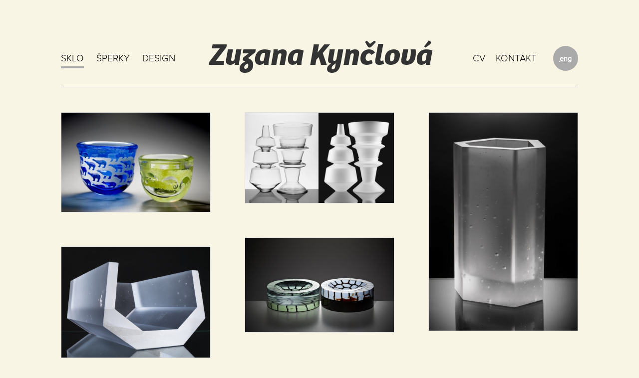

--- FILE ---
content_type: text/html; charset=UTF-8
request_url: https://www.zuzanakynclova.cz/
body_size: 4055
content:
<!DOCTYPE html PUBLIC "-//W3C//DTD HTML+RDFa 1.1//EN">
<html lang="cs" dir="ltr" version="HTML+RDFa 1.1"
  xmlns:og="http://ogp.me/ns#"
  xmlns:article="http://ogp.me/ns/article#"
  xmlns:book="http://ogp.me/ns/book#"
  xmlns:profile="http://ogp.me/ns/profile#"
  xmlns:video="http://ogp.me/ns/video#"
  xmlns:product="http://ogp.me/ns/product#"
  xmlns:content="http://purl.org/rss/1.0/modules/content/"
  xmlns:dc="http://purl.org/dc/terms/"
  xmlns:foaf="http://xmlns.com/foaf/0.1/"
  xmlns:rdfs="http://www.w3.org/2000/01/rdf-schema#"
  xmlns:sioc="http://rdfs.org/sioc/ns#"
  xmlns:sioct="http://rdfs.org/sioc/types#"
  xmlns:skos="http://www.w3.org/2004/02/skos/core#"
  xmlns:xsd="http://www.w3.org/2001/XMLSchema#">

<!-- Mirrored from zuzanakynclova.cz/ by HTTrack Website Copier/3.x [XR&CO'2014], Sat, 06 Sep 2025 04:50:55 GMT -->
<!-- Added by HTTrack --><meta http-equiv="content-type" content="text/html;charset=utf-8" /><!-- /Added by HTTrack -->
<head profile="http://www.w3.org/1999/xhtml/vocab">

  <meta charset="utf-8" />
<link rel="shortcut icon" href="sites/all/themes/zuzka/images/favicon3.png" type="image/png" />
<meta name="description" content="Šperky, předměty a design z taveného, broušeného skla od designérky Zuzany Kynčlové." />
<meta name="generator" content="Drupal 7 (http://drupal.org)" />
<link rel="canonical" href="index.html" />
<link rel="shortlink" href="index.html" />
<meta property="og:site_name" content="Zuzana Kynčlová" />
<meta property="og:type" content="website" />
<meta property="og:url" content="index.html" />
<meta property="og:title" content="Zuzana Kynčlová" />
  <title>Zuzana Kynčlová |</title>
  <link type="text/css" rel="stylesheet" href="sites/default/files/css/css_xE-rWrJf-fncB6ztZfd2huxqgxu4WO-qwma6Xer30m4.css" media="all" />
<link type="text/css" rel="stylesheet" href="sites/default/files/css/css_hYCLW089C9S9sP3ZYkuG6R-Q5ZHbEhblZBFjwZ_bE_I.css" media="all" />
<link type="text/css" rel="stylesheet" href="sites/default/files/css/css_MnXiytJtb186Ydycnpwpw34cuUsHaKc80ey5LiQXhSY.css" media="all" />
<style type="text/css" media="all">
<!--/*--><![CDATA[/*><!--*/
.view-produkty.view-display-id-page .masonry-item{float:left;margin:34px;width:300px;}
.view-produkty.view-display-id-page .view-content{margin:0 auto;}

/*]]>*/-->
</style>
<link type="text/css" rel="stylesheet" href="sites/default/files/css/css_IswUwLUYvGuQJJL-2ndCc1SvZTngveUr9yGEyy5aaxY.css" media="all" />
<link type="text/css" rel="stylesheet" href="sites/default/files/css/css_RzKr45btmnrLv84QWyH6uwEknvEyEPDstoB77Kbm3Jg.css" media="screen" />
<link type="text/css" rel="stylesheet" href="sites/default/files/css/css_6s5_ItBxNInVeWCEoI5Qh-D8GDETabS9E53Mwfe29Yg.css" media="all" />
  <script type="text/javascript" src="sites/default/files/js/js_0RyHJ63yYLuaWsodCPCgSD8dcTIA0dqcDf8-7c2XdBw.js"></script>
<script type="text/javascript" src="sites/default/files/js/js_BLxotNs2yt7YGlf9QRI9L9AMfdnkQfnN-_ADBTW3SiE.js"></script>
<script type="text/javascript" src="sites/default/files/js/js_e0ZLOZGT27VY3uCeuUm4g5xpTOc-kL9eUs0l6gdpjNY.js"></script>
<script type="text/javascript">
<!--//--><![CDATA[//><!--
(function(i,s,o,g,r,a,m){i["GoogleAnalyticsObject"]=r;i[r]=i[r]||function(){(i[r].q=i[r].q||[]).push(arguments)},i[r].l=1*new Date();a=s.createElement(o),m=s.getElementsByTagName(o)[0];a.async=1;a.src=g;m.parentNode.insertBefore(a,m)})(window,document,"script","http://www.google-analytics.com/analytics.js","ga");ga("create", "UA-42536941-1", {"cookieDomain":"auto"});ga("send", "pageview");
//--><!]]>
</script>
<script type="text/javascript" src="https://use.typekit.com/izo4vsf.js"></script>
<script type="text/javascript">
<!--//--><![CDATA[//><!--
try{Typekit.load();}catch(e){}
//--><!]]>
</script>
<script type="text/javascript" src="sites/default/files/js/js_mPV-R3gcOkTwKh_LxMkAJwWXIGFnHrtgqxRjNfL31UQ.js"></script>
<script type="text/javascript">
<!--//--><![CDATA[//><!--
jQuery.extend(Drupal.settings, {"basePath":"\/","pathPrefix":"","ajaxPageState":{"theme":"zuzka","theme_token":"HQqOQnnKqZR8w328Hp-ZkP6G5jKiBNQ-Der-6fK5wT4","jquery_version":"1.7","js":{"0":1,"sites\/all\/modules\/jquery_update\/replace\/jquery\/1.7\/jquery.min.js":1,"misc\/jquery-extend-3.4.0.js":1,"misc\/jquery.once.js":1,"misc\/drupal.js":1,"sites\/all\/modules\/jquery_update\/replace\/ui\/external\/jquery.cookie.js":1,"sites\/all\/modules\/jquery_update\/replace\/misc\/jquery.form.min.js":1,"misc\/ajax.js":1,"sites\/all\/modules\/jquery_update\/js\/jquery_update.js":1,"sites\/all\/modules\/views_load_more\/views_load_more.js":1,"sites\/all\/libraries\/masonry\/jquery.masonry.min.js":1,"sites\/all\/modules\/views\/js\/base.js":1,"misc\/progress.js":1,"sites\/all\/modules\/views\/js\/ajax_view.js":1,"sites\/all\/modules\/google_analytics\/googleanalytics.js":1,"1":1,"https:\/\/use.typekit.com\/izo4vsf.js":1,"2":1,"sites\/all\/themes\/zuzka\/js\/jquery.formalize.js":1,"sites\/all\/themes\/zuzka\/js\/meanmenu\/jquery.meanmenu.2.0.min.js":1,"sites\/all\/themes\/zuzka\/js\/jquery.waitforimages\/jquery.waitforimages.min.js":1,"sites\/all\/themes\/zuzka\/js\/main.js":1},"css":{"modules\/system\/system.base.css":1,"modules\/system\/system.menus.css":1,"modules\/system\/system.messages.css":1,"modules\/system\/system.theme.css":1,"modules\/field\/theme\/field.css":1,"modules\/node\/node.css":1,"modules\/search\/search.css":1,"modules\/user\/user.css":1,"sites\/all\/modules\/views\/css\/views.css":1,"sites\/all\/modules\/ctools\/css\/ctools.css":1,"0":1,"1":1,"modules\/locale\/locale.css":1,"sites\/all\/themes\/zuzka\/css\/layout.css":1,"sites\/all\/themes\/zuzka\/css\/reset.css":1,"sites\/all\/themes\/zuzka\/css\/meanmenu.less":1,"sites\/all\/themes\/zuzka\/css\/global.less":1,"sites\/all\/themes\/zuzka\/css\/formalize.less":1}},"views":{"ajax_path":"\/views\/ajax","ajaxViews":{"views_dom_id:b9c3536d45e19f9e4b1187935c099322":{"view_name":"produkty","view_display_id":"page","view_args":"","view_path":"sklo","view_base_path":"sklo","view_dom_id":"b9c3536d45e19f9e4b1187935c099322","pager_element":0}}},"urlIsAjaxTrusted":{"\/views\/ajax":true},"googleanalytics":{"trackOutbound":1,"trackMailto":1,"trackDownload":1,"trackDownloadExtensions":"7z|aac|arc|arj|asf|asx|avi|bin|csv|doc(x|m)?|dot(x|m)?|exe|flv|gif|gz|gzip|hqx|jar|jpe?g|js|mp(2|3|4|e?g)|mov(ie)?|msi|msp|pdf|phps|png|ppt(x|m)?|pot(x|m)?|pps(x|m)?|ppam|sld(x|m)?|thmx|qtm?|ra(m|r)?|sea|sit|tar|tgz|torrent|txt|wav|wma|wmv|wpd|xls(x|m|b)?|xlt(x|m)|xlam|xml|z|zip"}});
//--><!]]>
</script>
  
<!--[if lt IE 9]>
<script src="//html5shiv.googlecode.com/svn/trunk/html5.js"></script>
<![endif]-->
  <meta name="viewport" content="width=device-width, initial-scale=1, maximum-scale=1, user-scalable=0" />
</head>
<body class="html front not-logged-in no-sidebars page-sklo i18n-cs" >

    <div id="overlay"></div>
<div id="page-wrapper"><div id="page">

  <header id="header" role="banner"><div class="section clearfix">
		<nav id="navigation" role="navigation" class="clearfix">
		     
			    <div class="region region-produkty">
    <div id="block-menu-menu-produkty" class="block block-menu">

      
  <div class="content">
    <ul class="menu"><li class="first leaf active-trail"><a class='active-trail active' href='/sklo' title>Sklo</a></li>
<li class="leaf"><a href='/sperky' title>Šperky</a></li>
<li class="leaf"><a href='/design' title>Design</a></li>
<li class="leaf"><a href='/kontakt'>Kontakt</a></li>
<li class="last leaf"><a href='/cv' title>CV</a></li>
</ul>  </div> <!-- /.content -->

</div> <!-- /.block -->
  </div>
			  <div id="site-name"><a href='/'>Zuzana Kynčlová</a></div>
			    <div class="region region-dalsi-menu">
    <div id="block-locale-language-content" class="block block-locale">

      
  <div class="content">
    <ul class="language-switcher-locale-url"><li class="cs first active"><a class='language-link active' href='/' xml:lang='cs'><abbr title="Czech">cze</abbr></a></li>
<li class="en last"><a class='language-link' href='/en' xml:lang='en'><abbr title="English">eng</abbr></a></li>
</ul>  </div> <!-- /.content -->

</div> <!-- /.block -->
  </div>
		
		</nav>
	
		
  </div></header> <!-- /.section, /#header -->

	
  <div id="main-wrapper"><div id="main" class="clearfix">

    <div id="content" class="column" role="main"><div class="section">
                                      <h1 class="title" id="page-title">Sklo</h1>
                          <div class="tabs"></div>
                          <div class="region region-content">
    <div id="block-system-main" class="block block-system">

      
  <div class="content">
    <div class="view view-produkty view-id-produkty view-display-id-page view-dom-id-b9c3536d45e19f9e4b1187935c099322">
        
  
  
      <div class="view-content">
      
  <div class="masonry-item produkt-thumb produkt-40">
      
  <span class="views-field views-field-field-fotografie">        <span class="field-content"><img typeof="foaf:Image" src="sites/default/files/styles/nahledovka/public/fotografie/zuzana_kynclova_animalscreenf1a1.jpg?itok=6RGBDblx" alt="Zuzana Kynčlová - Glass design" /></span>  </span>  </div>
  <div class="masonry-item produkt-thumb produkt-13">
      
  <span class="views-field views-field-field-fotografie">        <span class="field-content"><img typeof="foaf:Image" src="sites/default/files/styles/nahledovka/public/fotografie/zuzana-kynclova-sk378c28.jpg?itok=c6KDN9m1" alt="Zuzana Kynčlová - Glass design" /></span>  </span>  </div>
  <div class="masonry-item produkt-thumb produkt-11">
      
  <span class="views-field views-field-field-fotografie">        <span class="field-content"><img typeof="foaf:Image" src="sites/default/files/styles/nahledovka/public/fotografie/zuzana_kynclova_fojl11c85.jpg?itok=bBhM1ZV2" alt="Zuzana Kynčlová - Glass design" /></span>  </span>  </div>
  <div class="masonry-item produkt-thumb produkt-70">
      
  <span class="views-field views-field-field-fotografie">        <span class="field-content"><img typeof="foaf:Image" src="sites/default/files/styles/nahledovka/public/fotografie/zuzana_kynclova_moare7499.jpg?itok=k-_SQyEJ" alt="Zuzana Kynčlová - Glass design" /></span>  </span>  </div>
  <div class="masonry-item produkt-thumb produkt-10">
      
  <span class="views-field views-field-field-fotografie">        <span class="field-content"><img typeof="foaf:Image" src="sites/default/files/styles/nahledovka/public/fotografie/zuzana_kynclova_gela_alta84ff.jpg?itok=PRx6s-ek" alt="Zuzana Kynčlová - Glass design" /></span>  </span>  </div>
  <div class="masonry-item produkt-thumb produkt-9">
      
  <span class="views-field views-field-field-fotografie">        <span class="field-content"><img typeof="foaf:Image" src="sites/default/files/styles/nahledovka/public/fotografie/zuzana-kynclova-sk15f603.jpg?itok=abbNXJKZ" alt="Zuzana Kynčlová - Origami Brown" /></span>  </span>  </div>
  <div class="masonry-item produkt-thumb produkt-2">
      
  <span class="views-field views-field-field-fotografie">        <span class="field-content"><img typeof="foaf:Image" src="sites/default/files/styles/nahledovka/public/fotografie/zuzana-kynclova-sk288bd.jpg?itok=JrKFyFKP" alt="Zuzana Kynčlová - Tent Brown" /></span>  </span>  </div>
  <div class="masonry-item produkt-thumb produkt-1">
      
  <span class="views-field views-field-field-fotografie">        <span class="field-content"><img typeof="foaf:Image" src="sites/default/files/styles/nahledovka/public/fotografie/zuzana-kynclova-sk17db9.jpg?itok=Z0WZ1Tjf" alt="Zuzana Kynčlová - Tent Blue" /></span>  </span>  </div>
  <div class="masonry-item produkt-thumb produkt-33">
      
  <span class="views-field views-field-field-fotografie">        <span class="field-content"><img typeof="foaf:Image" src="sites/default/files/styles/nahledovka/public/fotografie/zuzana-kynclova-sk92f6b.jpg?itok=TmyWp6Zu" alt="Zuzana Kynčlová - Sweet 1" /></span>  </span>  </div>
  <div class="masonry-item produkt-thumb produkt-4">
      
  <span class="views-field views-field-field-fotografie">        <span class="field-content"><img typeof="foaf:Image" src="sites/default/files/styles/nahledovka/public/fotografie/zuzana-kynclova-sk613e7.jpg?itok=A0hk8fxb" alt="Zuzana Kynčlová - Dynamo Violet" /></span>  </span>  </div>
  <div class="masonry-item produkt-thumb produkt-39">
      
  <span class="views-field views-field-field-fotografie">        <span class="field-content"><img typeof="foaf:Image" src="sites/default/files/styles/nahledovka/public/fotografie/zuzana-kynclova-sk19f590.jpg?itok=KlpOm44G" alt="Zuzana Kynčlová - Glass design" /></span>  </span>  </div>
  <div class="masonry-item produkt-thumb produkt-5">
      
  <span class="views-field views-field-field-fotografie">        <span class="field-content"><img typeof="foaf:Image" src="sites/default/files/styles/nahledovka/public/fotografie/airlow354e.jpg?itok=wmxnLBl2" alt="Zuzana Kynčlová - Glass design" /></span>  </span>  </div>
  <div class="masonry-item produkt-thumb produkt-34">
      
  <span class="views-field views-field-field-fotografie">        <span class="field-content"><img typeof="foaf:Image" src="sites/default/files/styles/nahledovka/public/fotografie/zuzana-kynclova-sk535cd.jpg?itok=Y43gY5ER" alt="Zuzana Kynčlová - Dynamo Blue" /></span>  </span>  </div>
  <div class="masonry-item produkt-thumb produkt-37">
      
  <span class="views-field views-field-field-fotografie">        <span class="field-content"><img typeof="foaf:Image" src="sites/default/files/styles/nahledovka/public/fotografie/zuzana-kynclova-sk16ec7b.jpg?itok=-C5wltAe" alt="Zuzana Kynčlová - Origami Blue" /></span>  </span>  </div>
  <div class="masonry-item produkt-thumb produkt-6">
      
  <span class="views-field views-field-field-fotografie">        <span class="field-content"><img typeof="foaf:Image" src="sites/default/files/styles/nahledovka/public/fotografie/zuzana_kynclova_-_blow18290.jpg?itok=E49S4C1G" alt="Zuzana Kynčlová - Glass design" /></span>  </span>  </div>
  <div class="masonry-item produkt-thumb produkt-38">
      
  <span class="views-field views-field-field-fotografie">        <span class="field-content"><img typeof="foaf:Image" src="sites/default/files/styles/nahledovka/public/fotografie/zuzana-kynclova-sk18a_0349d.jpg?itok=9Ldt3e0n" alt="Zuzana Kynčlová - Glass design" /></span>  </span>  </div>
  <div class="masonry-item produkt-thumb produkt-66">
      
  <span class="views-field views-field-field-fotografie">        <span class="field-content"><img typeof="foaf:Image" src="sites/default/files/styles/nahledovka/public/fotografie/zuzana_kynclova_frutti2a7ff.jpg?itok=0iZ0Ii8R" alt="Zuzana Kynčlová - Glass design" /></span>  </span>  </div>
  <div class="masonry-item produkt-thumb produkt-35">
      
  <span class="views-field views-field-field-fotografie">        <span class="field-content"><img typeof="foaf:Image" src="sites/default/files/styles/nahledovka/public/fotografie/zuzana-kynclova-sk103ee6.jpg?itok=uvFYN0yz" alt="Zuzana Kynčlová - Sweet 2" /></span>  </span>  </div>
  <div class="masonry-item produkt-thumb produkt-36">
      
  <span class="views-field views-field-field-fotografie">        <span class="field-content"><img typeof="foaf:Image" src="sites/default/files/styles/nahledovka/public/fotografie/zuzana-kynclova-sk126c43.jpg?itok=UXTXLrDe" alt="Zuzana Kynčlová - Sweet 3" /></span>  </span>  </div>
  <div class="masonry-item produkt-thumb produkt-3">
      
  <span class="views-field views-field-field-fotografie">        <span class="field-content"><img typeof="foaf:Image" src="sites/default/files/styles/nahledovka/public/fotografie/zuzana_kynclova_-_ravine_2c75f.jpg?itok=LXylyNxi" alt="Zuzana Kynčlová - Glass design" /></span>  </span>  </div>
  <div class="masonry-item produkt-thumb produkt-65">
      
  <span class="views-field views-field-field-fotografie">        <span class="field-content"><img typeof="foaf:Image" src="sites/default/files/styles/nahledovka/public/fotografie/zuzana-kynclova-quanik2ea3f.jpg?itok=WEonas8d" alt="Zuzana Kynčlová - Glass design" /></span>  </span>  </div>
  <div class="masonry-item produkt-thumb produkt-71">
      
  <span class="views-field views-field-field-fotografie">        <span class="field-content"><img typeof="foaf:Image" src="sites/default/files/styles/nahledovka/public/fotografie/zuzana_kynclova_snowflakes_53ef.jpg?itok=R081ZRi_" alt="Zuzana Kynčlová - Glass design" /></span>  </span>  </div>
  <div class="masonry-item produkt-thumb produkt-69">
      
  <span class="views-field views-field-field-fotografie">        <span class="field-content"><img typeof="foaf:Image" src="sites/default/files/styles/nahledovka/public/fotografie/zuzana_kynclova_extrudo5734.jpg?itok=veMoJ27J" alt="Zuzana Kynčlová - Glass design" /></span>  </span>  </div>
  <div class="masonry-item produkt-thumb produkt-7">
      
  <span class="views-field views-field-field-fotografie">        <span class="field-content"><img typeof="foaf:Image" src="sites/default/files/styles/nahledovka/public/fotografie/zuzana_kynclova_-_sweets5ab299.jpg?itok=LOIYuQwH" alt="Zuzana Kynčlová - Glass design" /></span>  </span>  </div>
  <div class="masonry-item produkt-thumb produkt-68">
      
  <span class="views-field views-field-field-fotografie">        <span class="field-content"><img typeof="foaf:Image" src="sites/default/files/styles/nahledovka/public/fotografie/zuzana_kynclova_gelata1613.jpg?itok=2P8zTnt8" alt="Zuzana Kynčlová - Glass design" /></span>  </span>  </div>
  <div class="masonry-item produkt-thumb produkt-8">
      
  <span class="views-field views-field-field-fotografie">        <span class="field-content"><img typeof="foaf:Image" src="sites/default/files/styles/nahledovka/public/fotografie/zuzana-kynclova-sk14f27e.jpg?itok=5dTRNJ9L" alt="Zuzana Kynčlová - Origami Pink" /></span>  </span>  </div>
  <div class="masonry-item produkt-thumb produkt-12">
      
  <span class="views-field views-field-field-fotografie">        <span class="field-content"><img typeof="foaf:Image" src="sites/default/files/styles/nahledovka/public/fotografie/zuzana_kynclova_smilla2242.jpg?itok=kSyPf3T2" alt="Zuzana Kynčlová - Glass design" /></span>  </span>  </div>
  <div class="masonry-item produkt-thumb produkt-67">
      
  <span class="views-field views-field-field-fotografie">        <span class="field-content"><img typeof="foaf:Image" src="sites/default/files/styles/nahledovka/public/fotografie/zuzana_kynclova_nickc87f.jpg?itok=FICpsTjj" alt="Zuzana Kynčlová - Glass design" /></span>  </span>  </div>
  <div class="masonry-item produkt-thumb produkt-93">
      
  <span class="views-field views-field-field-fotografie">        <span class="field-content"><img typeof="foaf:Image" src="sites/default/files/styles/nahledovka/public/fotografie/punkutum07e1.jpg?itok=0o0W_qAZ" alt="Zuzana Kynčlová - Glass design" /></span>  </span>  </div>
  <div class="masonry-item produkt-thumb produkt-92">
      
  <span class="views-field views-field-field-fotografie">        <span class="field-content"><img typeof="foaf:Image" src="sites/default/files/styles/nahledovka/public/fotografie/paruo_a_arida7fcf.jpg?itok=ZgfySo9l" alt="Zuzana Kynčlová - Glass design" /></span>  </span>  </div>

    </div>
  
  
  
  
  
  
</div>  </div> <!-- /.content -->

</div> <!-- /.block -->
  </div>
          </div></div> <!-- /.section, /#content -->
	
	
		<div id="produkt-detail"><div id="produkt-detail-content"></div></div>
    
    
    
  </div></div> <!-- /#main, /#main-wrapper -->
  <footer id="footer" role="contentinfo"><div class="section">
      </div></footer> <!-- /.section, /#footer -->

</div></div> <!-- /#page, /#page-wrapper -->
  <script type="text/javascript">
<!--//--><![CDATA[//><!--
(function ($) {
      var $container = $(".view-produkty.view-display-id-page .view-content");
      $container.imagesLoaded(function () {
        $container.masonry({
          itemSelector: ".masonry-item",
          columnWidth: 368,
          isAnimated: 1,
          animationOptions: {
            duration: 300
          },
          isResizable: 1,
          isFitWidth: 1,
          gutterWidth: 0,
          isRTL: 0
        });
        
        $(".view-content").css("visibility","visible").animate({"opacity": 1}, 200);
      }).bind("views_infinite_scroll_updated", function () {
        $container.masonry("reload");
      });
    })(jQuery);
//--><!]]>
</script>

</body>

<!-- Mirrored from zuzanakynclova.cz/ by HTTrack Website Copier/3.x [XR&CO'2014], Sat, 06 Sep 2025 04:51:42 GMT -->
</html>


--- FILE ---
content_type: text/css; charset=UTF-8
request_url: https://www.zuzanakynclova.cz/sites/default/files/css/css_RzKr45btmnrLv84QWyH6uwEknvEyEPDstoB77Kbm3Jg.css
body_size: 3206
content:
html,body,div{margin:0;padding:0;border:0;outline:0;font-size:100%;vertical-align:middle;font:inherit;}h1,h2,h3,h4,h5,h6{margin:0;padding:0;border:0;outline:0;font-size:100%;vertical-align:baseline;font:inherit;font-weight:bold;}a,p,ul,ol,li,img,span,strong,em{margin:0;padding:0;border:0;outline:0;font-size:100%;vertical-align:baseline;font:inherit;}table,tbody,tfoot,thead,tr,th,td{margin:0;padding:0;border:0;outline:0;font-size:100%;vertical-align:baseline;font:inherit;}applet,object,iframe,blockquote,pre,abbr,acronym,address,big,cite,code,del,dfn,font,ins,kbd,q,s,samp,small,strike,sub,sup,tt,var,b,u,i,center,dl,dt,dd,caption,fieldset,form,label,legend{margin:0;padding:0;border:0;outline:0;font-size:100%;vertical-align:baseline;font:inherit;}article,aside,figure,footer,header,hgroup,section{margin:0;padding:0;border:0;outline:0;font-size:100%;vertical-align:baseline;font:inherit;}canvas,details,embed,figcaption,menu,nav,output,ruby,summary,time,mark,audio,video{margin:0;padding:0;border:0;outline:0;font-size:100%;vertical-align:baseline;font:inherit;}article,aside,details,figcaption,figure,footer,header,hgroup,menu,nav,section{display:block;}body{line-height:1;}strong{font-weight:bold;}em{font-style:italic;}ol,ul{list-style:none;}blockquote,q{quotes:none;}blockquote:before,blockquote:after,q:before,q:after{content:'';content:none;}:focus{outline:0;}ins{text-decoration:none;}del{text-decoration:line-through;}table{border-collapse:collapse;border-spacing:0;}
.container{width:978px;margin:0 auto;}.container:after{content:".";display:block;height:0;clear:both;visibility:hidden;}.clearfix:after{content:".";display:block;height:0;clear:both;visibility:hidden;}.left{float:left;}.right{float:right;}.h1{font-size:17pt;}.h2{font-size:15pt;}.h3{font-size:12pt;}.h4{font-size:10.5pt;}.h5{font-size:13px;}.h6{font-size:12px;}.bold{font-weight:bold;}.normal{font-weight:normal;}.lowercase{text-transform:lowercase;}.uppercase{text-transform:uppercase;}.clear{clear:both;}.border-box{-moz-box-sizing:border-box;-webkit-box-sizing:border-box;box-sizing:border-box;}a.meanmenu-reveal{display:none;}.mean-container .mean-bar{float:left;width:100%;position:relative;margin-top:50px;margin-bottom:-34px;padding:0;min-height:20px;z-index:200;}.mean-container a.meanmenu-reveal{-moz-box-sizing:border-box;-webkit-box-sizing:border-box;box-sizing:border-box;width:45px;height:45px;padding:13px 13px 11px 13px;margin:0 auto;position:relative;top:0;right:0;cursor:pointer;color:#fff;text-decoration:none;font-size:16px;text-indent:-9999em;line-height:22px;font-size:1px;display:block;font-family:Arial,Helvetica,sans-serif;font-weight:700;background:#aaa;-webkit-border-radius:25px;-moz-border-radius:25px;border-radius:25px;}.mean-container a.meanmenu-reveal.meanclose{background:#aaa url(../../../all/themes/zuzka/images/kriz-bily2.png) 50% 50% no-repeat;background-size:20px;}.mean-container a.meanmenu-reveal span{display:block;background:#fff;height:3px;margin-top:3px;}.mean-container .mean-nav{float:left;width:100%;background:#999;margin-top:30px;margin-bottom:15px;padding-bottom:0;}.mean-container .mean-nav ul{padding:0;margin:0;width:100%;list-style-type:none;}.mean-container .mean-nav ul li{position:relative;margin:0 auto;padding:0;display:block;}.mean-container .mean-nav ul li a{display:block;float:left;width:90%;padding:1em 5%;margin:0;text-align:center;color:#fff;border-bottom:1px solid #383838;border-bottom:1px solid rgba(255,255,255,0.5);text-decoration:none;text-transform:uppercase;}.mean-container .mean-nav ul li li a{width:80%;padding:1em 10%;border-bottom:1px solid #f1f1f1;border-bottom:1px solid rgba(255,255,255,0.25);opacity:0.75;filter:alpha(opacity=75);text-shadow:none !important;visibility:visible;}.mean-container .mean-nav ul li.mean-last a{border-bottom:none;margin-bottom:0;}.mean-container .mean-nav ul li li li a{width:70%;padding:1em 15%;}.mean-container .mean-nav ul li li li li a{width:60%;padding:1em 20%;}.mean-container .mean-nav ul li li li li li a{width:50%;padding:1em 25%;}.mean-container .mean-nav ul li a.active-trail{background:#252525;background:rgba(255,255,255,0.1);}.mean-container .mean-nav ul li a.mean-expand{width:26px;height:26px;border:none !important;padding:12px !important;text-align:center;position:absolute;right:0;top:0;z-index:2;font-weight:700;}.mean-container .mean-nav ul li a.mean-expand:hover{background:none;}.mean-container .mean-push{float:left;width:100%;padding:0;margin:0;clear:both;}.mean-nav .wrapper{width:100%;padding:0;margin:0;}
.container{width:978px;margin:0 auto;}.container:after{content:".";display:block;height:0;clear:both;visibility:hidden;}.clearfix:after{content:".";display:block;height:0;clear:both;visibility:hidden;}.left{float:left;}.right{float:right;}.h1{font-size:17pt;}.h2{font-size:15pt;}.h3{font-size:12pt;}.h4{font-size:10.5pt;}.h5{font-size:13px;}.h6{font-size:12px;}.bold{font-weight:bold;}.normal{font-weight:normal;}.lowercase{text-transform:lowercase;}.uppercase{text-transform:uppercase;}.clear{clear:both;}.border-box{-moz-box-sizing:border-box;-webkit-box-sizing:border-box;box-sizing:border-box;}html{font-size:62.5%;}body{font-size:1.6em;line-height:1.8em;font-family:'proxima-nova';font-weight:300;background:#f8f5e4;}#main a,#main a:active,#main a:visited{color:black;text-decoration:none;}#main a:hover{border-bottom:1px solid #aaa;}p{margin-bottom:20px;}::selection{background:#efefef;color:black;}h1{font-family:'bree';font-style:italic;font-weight:700;font-size:2em;text-transform:lowercase;line-height:1em;}h2{font-family:'proxima-nova';font-weight:normal;font-size:1em;text-transform:uppercase;}img{max-width:100%;height:auto;border:1px solid #dedede;-moz-box-sizing:border-box;-webkit-box-sizing:border-box;box-sizing:border-box;display:block;}.grippie{display:none;}#skip-links a,#skip-links a:link,#skip-links a:visited,#skip-links a:hover{height:1px;left:0;overflow:hidden;position:absolute;top:-500px;width:1px;}#skip-links a:active,#skip-links a:focus{position:static;height:auto;width:auto;}p#skip-link{position:absolute;left:-9999px;-webkit-transition:all ease-in-out .5s;-moz-transition:all ease-in-out .5s;transition:all ease-in-out .5s;}hr,.ahem,#skip-link{display:none;}#content hr{display:block;}#overlay{width:100%;height:100%;position:fixed;top:0;background-color:#ddd;z-index:100;opacity:.5;display:none;cursor:pointer;}.view-content{visibility:hidden;opacity:0;}.views-field-field-fotografie{display:block;}.views-field-field-fotografie .field-content{display:block;}.view-produkty .masonry-item img{width:100%;cursor:pointer;}.view-produkty .masonry-item img:hover{opacity:1;}.view-produkty .masonry-item .contact-caption{cursor:pointer;}#produkt-detail{position:fixed;-moz-box-sizing:border-box;-webkit-box-sizing:border-box;box-sizing:border-box;right:-101%;padding:68px 68px 0 68px;overflow-y:auto;overflow-x:hidden;z-index:300;width:60%;top:0;height:100%;min-width:730px;background-color:white;color:#777;}#produkt-detail img.close-button{position:absolute;display:block;padding:17px;right:17px;top:17px;width:81px;border:0;z-index:400;cursor:pointer;}#produkt-detail #produkt-detail-loading{text-align:center;display:none;color:#aaa;}#produkt-detail article h2{margin-bottom:10px;font-size:1.2em;font-weight:300;}#produkt-detail article p{margin-bottom:20px;}#produkt-detail article img{margin-bottom:34px;}nav{padding-bottom:1.5em;}nav #site-name{font-size:3.8em;line-height:20px;font-family:'bree';font-style:italic;font-weight:700;}nav #site-name a,nav #site-name a:link,nav #site-name a:visited{color:#333;text-decoration:none;}nav #site-name a:hover{color:black;}nav li{display:inline-block;}nav li a,nav li a:link,nav li a:visited,nav li a:hover{text-transform:uppercase;font-size:1.2em;text-decoration:none;color:black;padding-bottom:4px;}nav a.active{border-bottom:4px solid #aaa;}footer nav{display:none;}h1{text-align:center;display:none;}body.page-node div#main-wrapper,body.page-user div#main-wrapper,body.drupal-page-error div#main-wrapper{width:1036px;margin:0 auto;}body.page-node h2,body.page-user h2,body.drupal-page-error h2{font-size:1.2em;padding-left:50px;position:relative;}body.page-node h2:before,body.page-user h2:before,body.drupal-page-error h2:before{content:" ";display:block;top:10px;height:4px;width:34px;background:#aaa;position:absolute;left:0;}body.page-node h3,body.page-user h3,body.drupal-page-error h3{margin-top:17px;font-size:14px;margin-bottom:5px;}body.page-node article,body.page-user article,body.drupal-page-error article{position:relative;}body.page-node #main ul li,body.page-user #main ul li,body.drupal-page-error #main ul li{font-size:0.9em;line-height:1.6em;margin-bottom:10px;}body.page-node #main ul li strong,body.page-user #main ul li strong,body.drupal-page-error #main ul li strong{font-weight:normal;}.produkt-32 img,.produkt-64 img{border:none;}.contact-caption,.circle-contact{position:absolute;color:white;width:180px;height:120px;text-align:center;left:50%;margin-left:-90px;top:50%;margin-top:-60px;font-size:1.2em;font-weight:normal;}.contact-caption b,.circle-contact b{font-weight:normal;border-bottom:1px solid #ccc;}#produkt-detail #node-32 .circle-teaser{display:none;}#produkt-detail #node-32 .field-name-field-fotografie .field-item{margin-top:50px;}#produkt-detail #node-32 .field-name-field-fotografie .field-item img{border:none;}#produkt-detail #node-32 .field-name-field-fotografie .field-item:first-of-type{display:none;}.clmn1,.clmn2,.clmn3,.ahoj,.udaje,.profily{width:300px;margin:0 68px 68px 0;}.clmn1 h2,.clmn2 h2,.clmn3 h2,.ahoj h2,.udaje h2,.profily h2{margin-top:51px;margin-bottom:34px;}.clmn1 img,.clmn2 img,.clmn3 img,.ahoj img,.udaje img,.profily img{border:0;}.clmn1{float:left;margin-left:368px;}.clmn1 .portret{position:absolute;top:60px;left:0;}.clmn1 .portret .narozena{font-family:'bree';font-style:italic;font-weight:700;font-size:1.3em;}.clmn1 .portret .narozena b{font-size:1.8em;line-height:0em;display:inline-block;}.clmn2{margin-left:-734px;float:left;margin-top:400px;}.clmn3{margin-right:0;float:right;}.ahoj,.udaje{float:left;position:relative;}.ahoj{width:280px;height:280px;max-width:100%;margin-top:40px;-moz-box-sizing:border-box;-webkit-box-sizing:border-box;box-sizing:border-box;background:#777;-webkit-border-radius:140px;-moz-border-radius:140px;border-radius:140px;}.udaje{margin-right:0;}.udaje h2{margin-bottom:5px;}.udaje p{padding-left:50px;}.profily{float:right;}.profily p{padding-left:50px;}header{-webkit-transition:all ease-in-out .5s;-moz-transition:all ease-in-out .5s;transition:all ease-in-out .5s;width:1036px;margin:100px auto 1em auto;text-align:center;position:relative;border-bottom:1px solid #aaa;}header nav{width:1036px;margin:0 auto;}header .region-produkty{float:left;width:94%;margin-top:0px;-webkit-transition:all ease-in-out .5s;-moz-transition:all ease-in-out .5s;transition:all ease-in-out .5s;}header .region-produkty ul.menu li{-webkit-transition:all ease-in-out .5s;-moz-transition:all ease-in-out .5s;transition:all ease-in-out .5s;margin:0 1.3em 0 0;padding-right:0;}header .region-produkty ul.menu li:nth-of-type(4),header .region-produkty ul.menu li:nth-of-type(5){float:right;}header .region-dalsi-menu{float:right;-webkit-transition:all ease-in-out .5s;-moz-transition:all ease-in-out .5s;transition:all ease-in-out .5s;}header .region-dalsi-menu ul.menu li{-webkit-transition:all ease-in-out .5s;-moz-transition:all ease-in-out .5s;transition:all ease-in-out .5s;margin:0px 1.3em 0 0;padding-right:0;}header .region-dalsi-menu #block-locale-language-content{float:right;}header .region-dalsi-menu #block-locale-language-content ul.language-switcher-locale-url li{margin:0px 0 0 10px;-webkit-transition:all ease-in-out .5s;-moz-transition:all ease-in-out .5s;transition:all ease-in-out .5s;}header .region-dalsi-menu #block-locale-language-content ul.language-switcher-locale-url li.active{display:none;}header .region-dalsi-menu #block-locale-language-content ul.language-switcher-locale-url li a{-webkit-transition:all ease-in-out .5s;-moz-transition:all ease-in-out .5s;transition:all ease-in-out .5s;display:block;position:relative;top:-8px;width:50px;height:50px;background:#aaa;-webkit-border-radius:25px;-moz-border-radius:25px;border-radius:25px;padding:12px 1px 0 0;-moz-box-sizing:border-box;-webkit-box-sizing:border-box;box-sizing:border-box;color:white;font-weight:bold;text-transform:lowercase;font-size:.9em;}header .region-dalsi-menu #block-locale-language-content ul.language-switcher-locale-url li a:hover{background:#444;}header .region-dalsi-menu #block-menu-menu-dalsi-menu{float:right;}header #site-name{position:absolute;width:480px;left:50%;margin-left:-240px;text-align:center;}footer{width:1036px;margin:2em auto 4em auto;border-top:1px solid #aaa;-webkit-transition:all ease-in-out .5s;-moz-transition:all ease-in-out .5s;transition:all ease-in-out .5s;}footer #block-block-1{float:right;font-size:.7em;}footer #block-block-1 strong{font-weight:normal;}footer #block-block-2{float:left;margin-top:10px;}body.i18n-en header .region-produkty ul.menu li{margin-right:0.7em;}@media only screen and (min-width:736px) and (max-width:1103px){body.page-node div#main-wrapper,body.page-user div#main-wrapper{width:668px;margin:0 auto;}footer{width:668px;}header{-webkit-transition:all ease-in-out .5s;-moz-transition:all ease-in-out .5s;transition:all ease-in-out .5s;width:668px;margin:80px auto 1em auto;}header nav{padding-bottom:1.5em;width:100%;}header .region-produkty{width:90%;margin-top:60px;}header .region-produkty ul.menu li{-webkit-transition:all ease-in-out .5s;-moz-transition:all ease-in-out .5s;transition:all ease-in-out .5s;margin:0px 1.3em 0 0;}header .region-dalsi-menu{margin-top:60px;}header .region-dalsi-menu #block-locale-language-content ul.language-switcher-locale-url li{margin:0px 0 0 10px;-webkit-transition:all ease-in-out .5s;-moz-transition:all ease-in-out .5s;transition:all ease-in-out .5s;}header .region-dalsi-menu #block-locale-language-content ul.language-switcher-locale-url li a{top:-2px;width:40px;height:40px;-webkit-border-radius:20px;-moz-border-radius:20px;border-radius:20px;padding:6px 1px 0 0;}header #site-name{font-size:3.2em;}#produkt-detail{width:80%;}.udaje{margin-bottom:0;}.profily{margin:0;float:left;}}@media only screen and (max-width:735px){body.page-node div#main-wrapper,body.page-user div#main-wrapper{width:65%;max-width:402px;margin:0 auto;}footer,nav.mean-nav ul li{width:65%;max-width:402px;}header{width:65%;max-width:402px;margin:20px auto 0.2em auto;}header nav{padding-bottom:1em;width:100%;}header nav #block-menu-menu-produkty{display:none;}header .region-dalsi-menu{display:none;float:right;width:40px;margin-top:70px;}header .region-dalsi-menu #block-locale-language-content ul.language-switcher-locale-url li{margin:0px 0 0 0px;-webkit-transition:all ease-in-out .5s;-moz-transition:all ease-in-out .5s;transition:all ease-in-out .5s;}header .region-dalsi-menu #block-locale-language-content ul.language-switcher-locale-url li a{top:-2px;width:40px;height:40px;-webkit-border-radius:20px;-moz-border-radius:20px;border-radius:20px;padding:6px 1px 0 0;}header #site-name{position:absolute;width:100%;left:0;margin-left:0;text-align:center;font-size:2.4em;line-height:0.9em;}footer nav{display:block;padding-bottom:0;}footer nav ul.menu{margin-top:20px;}footer nav ul.menu li{display:block;float:none;text-align:center;margin:14px 0;}footer #block-block-1{float:none;text-align:center;border-top:1px solid #aaa;padding-top:15px;}footer #block-block-2{float:none;clear:both;margin:0px auto;width:120px;}.view-content.masonry{width:65% !important;height:auto !important;max-width:402px;margin-top:-20px !important;}.view-content.masonry .masonry-item{float:left;margin:0px !important;width:auto !important;}.view-content.masonry .masonry-item img{width:200% !important;}.view-content.masonry .masonry-brick{position:relative !important;left:auto !important;margin-top:15% !important;top:auto !important;}#produkt-detail{width:95%;padding:34px;min-width:inherit;}.clmn1,.clmn2,.clmn3{width:auto;float:none;margin:0;}.clmn1 .portret,.clmn2 .portret,.clmn3 .portret{position:relative;margin:40px auto;top:0;width:100%;text-align:center;}.clmn1 .portret img,.clmn2 .portret img,.clmn3 .portret img{margin:0 auto;}.ahoj,.udaje,.profily{float:none;width:250px;margin:0 auto;}.ahoj{width:200px;height:200px;margin:25px auto 0;}}@media only screen and (max-width:475px){body.page-node div#main-wrapper,body.page-user div#main-wrapper{width:85%;margin:0 auto;}footer,nav.mean-nav ul li{width:85%;}header{-webkit-transition:all ease-in-out .5s;-moz-transition:all ease-in-out .5s;transition:all ease-in-out .5s;width:85%;margin:20px auto 0.2em auto;}header nav{padding-bottom:.5em;}header #site-name{font-size:2em;}.view-content.masonry{width:85% !important;}}@media only screen and (max-width:374px){.mean-container .mean-bar{margin-top:80px;}header .region-produkty{width:100%;}header .region-dalsi-menu{margin:0 auto;float:none;}header .region-dalsi-menu #block-locale-language-content ul.language-switcher-locale-url{width:100%;}header .region-dalsi-menu #block-locale-language-content ul.language-switcher-locale-url li{margin:10px auto;}header #site-name{position:absolute;width:100%;left:0;margin-left:0;text-align:center;font-size:2.2em;line-height:1em;}header #site-name a{width:150px;display:block;margin:0 auto;}.produkt-32 .contact-caption{font-size:1em;}}@media only screen and (min-width:1471px) and (max-width:1838px){header{width:1403px;}}@media only screen and (min-width:1839px) and (max-width:2205px){header{width:1771px;}}@media only screen and (min-width:2206px) and (max-width:2572px){header{width:2138px;}}@media only screen and (min-width:2573px) and (max-width:2939px){header{width:2505px;}}@media only screen and (min-width:2940px) and (max-width:3306px){header{width:2872px;}}@media only screen and (min-width:3307px) and (max-width:3673px){header{width:3239px;}}@media only screen and (min-width:3674px){header{width:3606px;}}body.node-type-uvodni-slider header{border-bottom:0;}


--- FILE ---
content_type: text/css; charset=UTF-8
request_url: https://www.zuzanakynclova.cz/sites/default/files/css/css_6s5_ItBxNInVeWCEoI5Qh-D8GDETabS9E53Mwfe29Yg.css
body_size: 728
content:
.container{width:978px;margin:0 auto;}.container:after{content:".";display:block;height:0;clear:both;visibility:hidden;}.clearfix:after{content:".";display:block;height:0;clear:both;visibility:hidden;}.left{float:left;}.right{float:right;}.h1{font-size:17pt;}.h2{font-size:15pt;}.h3{font-size:12pt;}.h4{font-size:10.5pt;}.h5{font-size:13px;}.h6{font-size:12px;}.bold{font-weight:bold;}.normal{font-weight:normal;}.lowercase{text-transform:lowercase;}.uppercase{text-transform:uppercase;}.clear{clear:both;}.border-box{-moz-box-sizing:border-box;-webkit-box-sizing:border-box;box-sizing:border-box;}.input-full-wrap{display:block;padding-right:8px;}::-moz-focus-inner{border:0;padding:0;}input[type="search"]::-webkit-search-decoration{display:none;}input,button,select,textarea{margin:0;vertical-align:middle;}button,input[type="reset"],input[type="submit"],input[type="button"]{-webkit-appearance:none;-moz-background-clip:padding;-webkit-background-clip:padding;background-clip:padding-box;cursor:pointer;color:black;line-height:22px;font-weight:bold;outline:0;overflow:visible;border:0;width:auto;border:1px solid gray;background-color:#86ca94;-moz-border-radius:0px;-webkit-border-radius:5px;border-radius:0px;padding:2px 10px;*padding-top:2px;*padding-bottom:0px;}button{*padding-top:1px;*padding-bottom:1px;}textarea,select,input[type="date"],input[type="datetime"],input[type="datetime-local"],input[type="email"],input[type="month"],input[type="number"],input[type="password"],input[type="search"],input[type="tel"],input[type="text"],input[type="time"],input[type="url"],input[type="week"]{-webkit-appearance:none;-webkit-box-sizing:border-box;-moz-box-sizing:border-box;box-sizing:border-box;-moz-background-clip:padding;-webkit-background-clip:padding;background-clip:padding-box;background-color:#86ca94;border:1px solid gray;color:black;outline:0;padding:8px 20px 8px 10px;font-size:14px;*padding-top:2px;*padding-bottom:1px;*height:auto;}label{margin-bottom:5px;}input.placeholder-text,textarea.placeholder-text,input:-moz-placeholder,textarea:-moz-placeholder{color:#888;}::-webkit-input-placeholder{color:#888;}button:focus,button:active,input:focus,input:active,select:focus,select:active,textarea:focus,textarea:active{z-index:1;}input[type="file"]:focus,input[type="file"]:active,input[type="radio"]:focus,input[type="radio"]:active,input[type="checkbox"]:focus,input[type="checkbox"]:active{-moz-box-shadow:none;-webkit-box-shadow:none;box-shadow:none;}select[disabled],textarea[disabled],input[type="date"][disabled],input[type="datetime"][disabled],input[type="datetime-local"][disabled],input[type="email"][disabled],input[type="month"][disabled],input[type="number"][disabled],input[type="password"][disabled],input[type="search"][disabled],input[type="tel"][disabled],input[type="text"][disabled],input[type="time"][disabled],input[type="url"][disabled],input[type="week"][disabled]{background-color:#eee;}button[disabled],input[disabled],select[disabled],select[disabled] option,select[disabled] optgroup,textarea[disabled]{-moz-box-shadow:none;-webkit-box-shadow:none;box-shadow:none;-webkit-user-select:none;-moz-user-select:none;user-select:none;color:#888;cursor:default;}.is-webkit select{background-repeat:no-repeat;background-position:right center;padding-right:20px;}textarea,select[size],select[multiple]{height:auto;}.is-webkit select[size],.is-webkit select[multiple]{background-image:none;padding:0;}textarea{min-height:40px;overflow:auto;resize:vertical;width:100%;}optgroup{color:#000;font-style:normal;font-weight:normal;}.ie6-button,* html button{background-color:#000;border:0px;cursor:pointer;color:#fff;font:bold 12px/1.2;padding:2px 10px 0px;overflow:visible;width:auto;}* html button{padding-top:1px;padding-bottom:1px;}.ie6-input,* html textarea,* html select{background:#fff;border:0px;color:#000;padding:2px 3px 1px;font-size:13px;vertical-align:top;}* html select{margin-top:1px;}.placeholder-text,.ie6-input-disabled,.ie6-button-disabled{color:#888;}.ie6-input-disabled{background:#eee;}


--- FILE ---
content_type: application/javascript; charset=UTF-8
request_url: https://www.zuzanakynclova.cz/sites/default/files/js/js_mPV-R3gcOkTwKh_LxMkAJwWXIGFnHrtgqxRjNfL31UQ.js
body_size: 4020
content:
//
// Note: This file depends on the jQuery library.
//

// Module pattern:
// http://yuiblog.com/blog/2007/06/12/module-pattern/
var FORMALIZE = (function ($, window, document, undefined) {
  // Private constants.
  var PLACEHOLDER_SUPPORTED = 'placeholder' in document.createElement('input');
  var AUTOFOCUS_SUPPORTED = 'autofocus' in document.createElement('input');
  var WEBKIT = 'webkitAppearance' in document.createElement('select').style;
  var IE6 = !!($.browser.msie && parseInt($.browser.version, 10) === 6);
  var IE7 = !!($.browser.msie && parseInt($.browser.version, 10) === 7);

  // Expose innards of FORMALIZE.
  return {
    // FORMALIZE.go
    go: function () {
      for (var i in FORMALIZE.init) {
        FORMALIZE.init[i]();
      }
    },
    // FORMALIZE.init
    init: {
      // FORMALIZE.init.detect_webkit
      detect_webkit: function () {
        if (!WEBKIT) {
          return;
        }

        // Tweaks for Safari + Chrome.
        $('html').addClass('is-webkit');
      },
      // FORMALIZE.init.full_input_size
      full_input_size: function () {
        if (!IE7 || !$('textarea').length) {
          return;
        }

        // This fixes width: 100% on <textarea> and class="input_full".
        // It ensures that form elements don't go wider than container.
        $('textarea').wrap('<span class="input-full-wrap"></span>');
      },
      // FORMALIZE.init.ie6_skin_inputs
      ie6_skin_inputs: function () {
        // Test for Internet Explorer 6.
        if (!IE6 || !$('input, select, textarea').length) {
          // Exit if the browser is not IE6,
          // or if no form elements exist.
          return;
        }

        // For <input type="submit" />, etc.
        var button_regex = /button|submit|reset/;

        // For <input type="text" />, etc.
        var type_regex =
          /date|datetime|datetime-local|email|month|number|password|range|search|tel|text|time|url|week/;

        $('input').each(function () {
          var el = $(this);

          // Is it a button?
          if (this.getAttribute('type').match(button_regex)) {
            el.addClass('ie6-button');

            /* Is it disabled? */
            if (this.disabled) {
              el.addClass('ie6-button-disabled');
            }
          }
          // Or is it a textual input?
          else if (this.getAttribute('type').match(type_regex)) {
            el.addClass('ie6-input');

            /* Is it disabled? */
            if (this.disabled) {
              el.addClass('ie6-input-disabled');
            }
          }
        });

        $('textarea, select').each(function () {
          /* Is it disabled? */
          if (this.disabled) {
            $(this).addClass('ie6-input-disabled');
          }
        });
      },
      // FORMALIZE.init.autofocus
      autofocus: function () {
        if (AUTOFOCUS_SUPPORTED || !$(':input[autofocus]').length) {
          return;
        }

        $(':input[autofocus]:visible:first').focus();
      },
      // FORMALIZE.init.placeholder
      placeholder: function () {
        if (PLACEHOLDER_SUPPORTED || !$(':input[placeholder]').length) {
          // Exit if placeholder is supported natively,
          // or if page does not have any placeholder.
          return;
        }

        FORMALIZE.misc.add_placeholder();

        $(':input[placeholder]').each(function () {
          var el = $(this);
          var text = el.attr('placeholder');

          el.focus(function () {
            if (el.val() === text) {
              el.val('').removeClass('placeholder-text');
            }
          }).blur(function () {
            FORMALIZE.misc.add_placeholder();
          });

          // Prevent <form> from accidentally
          // submitting the placeholder text.
          el.closest('form')
            .submit(function () {
              if (el.val() === text) {
                el.val('').removeClass('placeholder-text');
              }
            })
            .bind('reset', function () {
              setTimeout(FORMALIZE.misc.add_placeholder, 50);
            });
        });
      },
    },
    // FORMALIZE.misc
    misc: {
      // FORMALIZE.misc.add_placeholder
      add_placeholder: function () {
        if (PLACEHOLDER_SUPPORTED || !$(':input[placeholder]').length) {
          // Exit if placeholder is supported natively,
          // or if page does not have any placeholder.
          return;
        }

        $(':input[placeholder]').each(function () {
          var el = $(this);
          var text = el.attr('placeholder');

          if (!el.val() || el.val() === text) {
            el.val(text).addClass('placeholder-text');
          }
        });
      },
    },
  };
  // Alias jQuery, window, document.
})(jQuery, this, this.document);

// Automatically calls all functions in FORMALIZE.init
jQuery(document).ready(function () {
  FORMALIZE.go();
});
(function (e) {
  e.fn.meanmenu = function (t) {
    var n = {
      meanMenuTarget: jQuery(this),
      meanMenuClose: 'X',
      meanMenuCloseSize: '18px',
      meanMenuOpen: '<span /><span /><span />',
      meanRevealPosition: 'right',
      meanRevealPositionDistance: '0',
      meanRevealColour: '',
      meanRevealHoverColour: '',
      meanScreenWidth: '480',
      meanNavPush: '',
      meanShowChildren: true,
      meanExpandableChildren: true,
      meanExpand: '+',
      meanContract: '-',
      meanRemoveAttrs: false,
    };
    var t = e.extend(n, t);
    currentWidth = window.innerWidth || document.documentElement.clientWidth;
    return this.each(function () {
      function g() {
        if (o == 'center') {
          var e = window.innerWidth || document.documentElement.clientWidth;
          var t = e / 2 - 22 + 'px';
          meanRevealPos = 'left:' + t + ';right:auto;';
          if (!m) {
            jQuery('.meanmenu-reveal').css('left', t);
          } else {
            jQuery('.meanmenu-reveal').animate({ left: t });
          }
        }
      }
      function y() {
        if (jQuery($navreveal).is('.meanmenu-reveal.meanclose')) {
          $navreveal.html(r);
        } else {
          $navreveal.html(s);
        }
      }
      function b() {
        jQuery('.mean-bar,.mean-push').remove();
        jQuery('body').removeClass('mean-container');
        jQuery(e).show();
        menuOn = false;
        meanMenuExist = false;
      }
      function w() {
        if (currentWidth <= l) {
          meanMenuExist = true;
          jQuery('body').addClass('mean-container');
          jQuery('.mean-container').prepend(
            '<div class="mean-bar"><a href="#nav" class="meanmenu-reveal" style="' +
              meanStyles +
              '">Show Navigation</a><nav class="mean-nav"></nav></div>',
          );
          var t = jQuery(e).html();
          jQuery('.mean-nav').html(t);
          if (v) {
            jQuery('nav.mean-nav *').each(function () {
              jQuery(this).removeAttr('class');
              jQuery(this).removeAttr('id');
            });
          }
          jQuery(e).before('<div class="mean-push" />');
          jQuery('.mean-push').css('margin-top', c);
          jQuery(e).hide();
          jQuery('.meanmenu-reveal').show();
          jQuery(h).html(s);
          $navreveal = jQuery(h);
          jQuery('.mean-nav ul').hide();
          if (meanShowChildren) {
            if (meanExpandableChildren) {
              jQuery('.mean-nav ul ul').each(function () {
                if (jQuery(this).children().length) {
                  jQuery(this, 'li:first')
                    .parent()
                    .append(
                      '<a class="mean-expand" href="#" style="font-size: ' +
                        i +
                        '">' +
                        p +
                        '</a>',
                    );
                }
              });
              jQuery('.mean-expand').on('click', function (e) {
                e.preventDefault();
                if (jQuery(this).hasClass('mean-clicked')) {
                  jQuery(this).text(p);
                  console.log('Been clicked');
                  jQuery(this)
                    .prev('ul')
                    .slideUp(300, function () {});
                } else {
                  jQuery(this).text(d);
                  jQuery(this)
                    .prev('ul')
                    .slideDown(300, function () {});
                }
                jQuery(this).toggleClass('mean-clicked');
              });
            } else {
              jQuery('.mean-nav ul ul').show();
            }
          } else {
            jQuery('.mean-nav ul ul').hide();
          }
          jQuery('.mean-nav ul li').last().addClass('mean-last');
          $navreveal.removeClass('meanclose');
          jQuery($navreveal).click(function (e) {
            e.preventDefault();
            if (menuOn == false) {
              $navreveal.css('text-align', 'center');
              $navreveal.css('text-indent', '0');
              $navreveal.css('font-size', i);
              jQuery('.mean-nav ul:first').slideDown();
              menuOn = true;
            } else {
              jQuery('.mean-nav ul:first').slideUp();
              menuOn = false;
            }
            $navreveal.toggleClass('meanclose');
            y();
          });
        } else {
          b();
        }
      }
      var e = t.meanMenuTarget;
      var n = t.meanReveal;
      var r = t.meanMenuClose;
      var i = t.meanMenuCloseSize;
      var s = t.meanMenuOpen;
      var o = t.meanRevealPosition;
      var u = t.meanRevealPositionDistance;
      var a = t.meanRevealColour;
      var f = t.meanRevealHoverColour;
      var l = t.meanScreenWidth;
      var c = t.meanNavPush;
      var h = '.meanmenu-reveal';
      meanShowChildren = t.meanShowChildren;
      meanExpandableChildren = t.meanExpandableChildren;
      var p = t.meanExpand;
      var d = t.meanContract;
      var v = t.meanRemoveAttrs;
      if (
        navigator.userAgent.match(/iPhone/i) ||
        navigator.userAgent.match(/iPod/i) ||
        navigator.userAgent.match(/iPad/i) ||
        navigator.userAgent.match(/Android/i) ||
        navigator.userAgent.match(/Blackberry/i) ||
        navigator.userAgent.match(/Windows Phone/i)
      ) {
        var m = true;
      }
      if (
        navigator.userAgent.match(/MSIE 8/i) ||
        navigator.userAgent.match(/MSIE 7/i)
      ) {
        jQuery('html').css('overflow-y', 'scroll');
      }
      menuOn = false;
      meanMenuExist = false;
      if (o == 'right') {
        meanRevealPos = 'right:' + u + ';left:auto;';
      }
      if (o == 'left') {
        meanRevealPos = 'left:' + u + ';right:auto;';
      }
      g();
      meanStyles = 'background:' + a + ';color:' + a + ';' + meanRevealPos;
      if (!m) {
        jQuery(window).resize(function () {
          currentWidth =
            window.innerWidth || document.documentElement.clientWidth;
          if (currentWidth > l) {
            b();
          } else {
            b();
          }
          if (currentWidth <= l) {
            w();
            g();
          } else {
            b();
          }
        });
      }
      window.onorientationchange = function () {
        g();
        currentWidth =
          window.innerWidth || document.documentElement.clientWidth;
        if (currentWidth >= l) {
          b();
        }
        if (currentWidth <= l) {
          if (meanMenuExist == false) {
            w();
          }
        }
      };
      w();
    });
  };
})(jQuery);
/*! waitForImages jQuery Plugin - v1.4.2 - 2013-01-19
 * https://github.com/alexanderdickson/waitForImages
 * Copyright (c) 2013 Alex Dickson; Licensed MIT */
(function (e) {
  var t = 'waitForImages';
  (e.waitForImages = {
    hasImageProperties: [
      'backgroundImage',
      'listStyleImage',
      'borderImage',
      'borderCornerImage',
    ],
  }),
    (e.expr[':'].uncached = function (t) {
      if (!e(t).is('img[src!=""]')) return !1;
      var n = new Image();
      return (n.src = t.src), !n.complete;
    }),
    (e.fn.waitForImages = function (n, r, i) {
      var s = 0,
        o = 0;
      e.isPlainObject(arguments[0]) &&
        ((i = arguments[0].waitForAll),
        (r = arguments[0].each),
        (n = arguments[0].finished)),
        (n = n || e.noop),
        (r = r || e.noop),
        (i = !!i);
      if (!e.isFunction(n) || !e.isFunction(r))
        throw new TypeError('An invalid callback was supplied.');
      return this.each(function () {
        var u = e(this),
          a = [],
          f = e.waitForImages.hasImageProperties || [],
          l = /url\(\s*(['"]?)(.*?)\1\s*\)/g;
        i
          ? u
              .find('*')
              .andSelf()
              .each(function () {
                var t = e(this);
                t.is('img:uncached') &&
                  a.push({ src: t.attr('src'), element: t[0] }),
                  e.each(f, function (e, n) {
                    var r = t.css(n),
                      i;
                    if (!r) return !0;
                    while ((i = l.exec(r)))
                      a.push({ src: i[2], element: t[0] });
                  });
              })
          : u.find('img:uncached').each(function () {
              a.push({ src: this.src, element: this });
            }),
          (s = a.length),
          (o = 0),
          s === 0 && n.call(u[0]),
          e.each(a, function (i, a) {
            var f = new Image();
            e(f).bind('load.' + t + ' error.' + t, function (e) {
              o++, r.call(a.element, o, s, e.type == 'load');
              if (o == s) return n.call(u[0]), !1;
            }),
              (f.src = a.src);
          });
      });
    });
})(jQuery);
(function ($) {
  $(document).ready(function () {
    /* FOOTER NAVIGATION */
    $('#footer').prepend('<nav></nav>');
    $('#block-menu-menu-produkty div.content')
      .clone()
      .prependTo($('#footer nav'));

    /* MEAN MENU */
    $('#block-menu-menu-produkty div.content').meanmenu({
      meanScreenWidth: '745',
      meanMenuClose: '',
    });

    $('produkt-detail').prepend(
      '<div id="produkt-detail-loading">loading...</div>',
    );

    /* COPY LANGUAGE LINKS */
    $('ul.language-switcher-locale-url li:not(.active)')
      .clone()
      .appendTo($('nav.mean-nav ul.menu'));
    $('.mean-nav ul li').removeClass('leaf last mean-last');
    $('.mean-nav ul li').last().addClass('mean-last');

    /* CONTACT CIRCLE */
    $('.masonry-item.produkt-thumb.produkt-64 span.field-content').prepend(
      '<div class="contact-caption"></div>',
    );
    $('.contact-caption').load(
      Drupal.settings.basePath +
        Drupal.settings.pathPrefix +
        'node/64 #node-64 .content .field-name-field-popis .circle-teaser',
    );

    /* PRUDUCT DETAIL */
    $('#produkt-detail').prepend(
      '<img class="close-button" src="/sites/all/themes/zuzka/images/kriz.png" alt="close button" />',
    );
    $('.view-id-produkty .produkt-thumb img, .contact-caption').click(
      function () {
        $('body').css('overflow', 'hidden');
        $('body').css('padding-right', '15px');

        $('#produkt-detail article').hide();
        $('#overlay').animate({ opacity: 'show' }, 100);

        var nid = $(this)
          .parent()
          .parent()
          .parent()
          .attr('class')
          .match(/(\d+)/g);

        $('#produkt-detail-content')
          .load(
            Drupal.settings.basePath +
              Drupal.settings.pathPrefix +
              'node/' +
              nid +
              '.html #node-' +
              nid,
          )
          .hide();
        $('#produkt-detail').animate(
          { right: '0%' },
          300,
          'swing',
          function () {
            // Animation complete.
            $('#produkt-detail-loading').show();
            $('#produkt-detail-content').waitForImages(function () {
              // All descendant images have loaded.
              $('#produkt-detail-loading').hide();
              $(this).fadeIn(300);
            });
          },
        );
      },
    );

    /* OVERLAY CLOSE */
    $('#overlay, .close-button').click(function () {
      $('#produkt-detail').animate({ right: '-101%' }, 100, 'swing');
      $('body').css('overflow', 'auto');
      $('body').css('padding-right', '0px');
      $('#overlay').hide();
    });
  });
})(jQuery);
